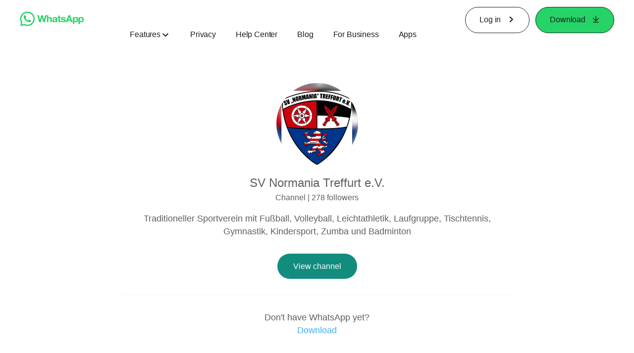

--- FILE ---
content_type: application/x-javascript; charset=utf-8
request_url: https://www.whatsapp.com/ajax/bz?__a=1&__ccg=UNKNOWN&__dyn=7xe6E5aQ1PyUbFp41twpUnwgU29zE6u7E3rw5ux609vCwjE1EE2Cw8G0um4o5-0me0sy0ny0RE2Jw8W1uw2oE17U2ZwrU1Xo1UU3jwea&__hs=20475.BP%3Awhatsapp_www_pkg.2.0...0&__hsi=7598115133504112525&__req=1&__rev=1032302910&__s=1eo5xj%3Aigsxta%3Aqo5uqw&__user=0&dpr=2&jazoest=2916&lsd=AdIKmdL_JLI
body_size: -1787
content:
for (;;);{"__ar":1,"rid":"AwnHS72eGJY2jG847LiyRhQ","payload":null,"lid":"7598115148109062260"}